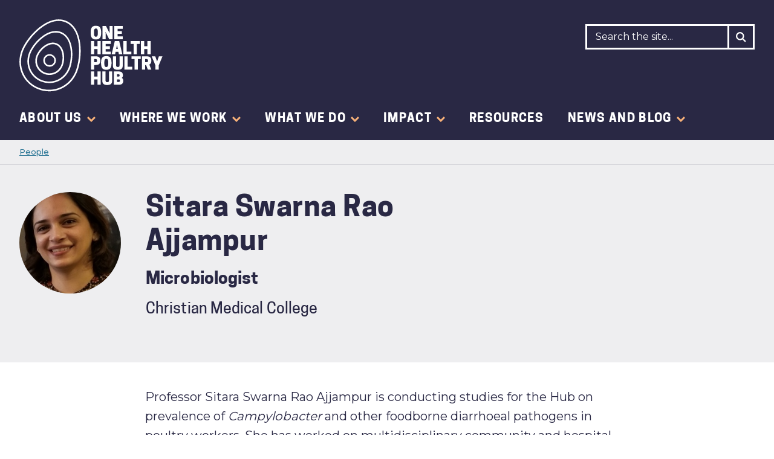

--- FILE ---
content_type: text/html; charset=UTF-8
request_url: https://www.onehealthpoultry.org/people/sitara-swarna-rao-ajjampur/
body_size: 10458
content:
<!DOCTYPE html>
<html lang="en-GB">
<head>
    <meta charset="UTF-8"/>

    <!-- Google Chrome Frame for IE -->
    <meta http-equiv="X-UA-Compatible" content="IE=edge">

    <meta id="viewport" name="viewport" content="width=device-width">

    <!-- Chrome coloured bar -->
    <meta name="theme-color" content="#29235c">
    <!--    Favicon     -->
    <link rel="shortcut icon" type="image/png"
          href="https://www.onehealthpoultry.org/wp-content/themes/ohph/assets/img/favicon.png">

        <title>
        Sitara Swarna Rao Ajjampur | One Health Poultry Hub    </title>

    <link href="https://www.onehealthpoultry.org/wp-content/themes/ohph/assets/css/style.min.css?v=1.07"
          rel="stylesheet" type="text/css"/>

    <!-- wordpress head functions -->
    <meta name='robots' content='index, follow, max-image-preview:large, max-snippet:-1, max-video-preview:-1' />

	<!-- This site is optimized with the Yoast SEO plugin v26.7 - https://yoast.com/wordpress/plugins/seo/ -->
	<link rel="canonical" href="https://www.onehealthpoultry.org/people/sitara-swarna-rao-ajjampur/" />
	<meta property="og:locale" content="en_GB" />
	<meta property="og:type" content="article" />
	<meta property="og:title" content="Sitara Swarna Rao Ajjampur - One Health Poultry Hub" />
	<meta property="og:url" content="https://www.onehealthpoultry.org/people/sitara-swarna-rao-ajjampur/" />
	<meta property="og:site_name" content="One Health Poultry Hub" />
	<meta name="twitter:card" content="summary_large_image" />
	<script type="application/ld+json" class="yoast-schema-graph">{"@context":"https://schema.org","@graph":[{"@type":"WebPage","@id":"https://www.onehealthpoultry.org/people/sitara-swarna-rao-ajjampur/","url":"https://www.onehealthpoultry.org/people/sitara-swarna-rao-ajjampur/","name":"Sitara Swarna Rao Ajjampur - One Health Poultry Hub","isPartOf":{"@id":"https://www.onehealthpoultry.org/#website"},"datePublished":"2019-07-30T13:01:10+00:00","breadcrumb":{"@id":"https://www.onehealthpoultry.org/people/sitara-swarna-rao-ajjampur/#breadcrumb"},"inLanguage":"en-GB","potentialAction":[{"@type":"ReadAction","target":["https://www.onehealthpoultry.org/people/sitara-swarna-rao-ajjampur/"]}]},{"@type":"BreadcrumbList","@id":"https://www.onehealthpoultry.org/people/sitara-swarna-rao-ajjampur/#breadcrumb","itemListElement":[{"@type":"ListItem","position":1,"name":"Home","item":"https://www.onehealthpoultry.org/"},{"@type":"ListItem","position":2,"name":"Sitara Swarna Rao Ajjampur"}]},{"@type":"WebSite","@id":"https://www.onehealthpoultry.org/#website","url":"https://www.onehealthpoultry.org/","name":"One Health Poultry Hub","description":"","publisher":{"@id":"https://www.onehealthpoultry.org/#organization"},"potentialAction":[{"@type":"SearchAction","target":{"@type":"EntryPoint","urlTemplate":"https://www.onehealthpoultry.org/?s={search_term_string}"},"query-input":{"@type":"PropertyValueSpecification","valueRequired":true,"valueName":"search_term_string"}}],"inLanguage":"en-GB"},{"@type":"Organization","@id":"https://www.onehealthpoultry.org/#organization","name":"One Health Poultry Hub","url":"https://www.onehealthpoultry.org/","logo":{"@type":"ImageObject","inLanguage":"en-GB","@id":"https://www.onehealthpoultry.org/#/schema/logo/image/","url":"https://www.onehealthpoultry.org/wp-content/uploads/2025/02/logo.png","contentUrl":"https://www.onehealthpoultry.org/wp-content/uploads/2025/02/logo.png","width":299,"height":153,"caption":"One Health Poultry Hub"},"image":{"@id":"https://www.onehealthpoultry.org/#/schema/logo/image/"}}]}</script>
	<!-- / Yoast SEO plugin. -->


<link rel='dns-prefetch' href='//www.googletagmanager.com' />
<link rel="alternate" title="oEmbed (JSON)" type="application/json+oembed" href="https://www.onehealthpoultry.org/wp-json/oembed/1.0/embed?url=https%3A%2F%2Fwww.onehealthpoultry.org%2Fpeople%2Fsitara-swarna-rao-ajjampur%2F" />
<link rel="alternate" title="oEmbed (XML)" type="text/xml+oembed" href="https://www.onehealthpoultry.org/wp-json/oembed/1.0/embed?url=https%3A%2F%2Fwww.onehealthpoultry.org%2Fpeople%2Fsitara-swarna-rao-ajjampur%2F&#038;format=xml" />
		<style>
			.lazyload,
			.lazyloading {
				max-width: 100%;
			}
		</style>
		<style id='wp-img-auto-sizes-contain-inline-css' type='text/css'>
img:is([sizes=auto i],[sizes^="auto," i]){contain-intrinsic-size:3000px 1500px}
/*# sourceURL=wp-img-auto-sizes-contain-inline-css */
</style>
<style id='wp-emoji-styles-inline-css' type='text/css'>

	img.wp-smiley, img.emoji {
		display: inline !important;
		border: none !important;
		box-shadow: none !important;
		height: 1em !important;
		width: 1em !important;
		margin: 0 0.07em !important;
		vertical-align: -0.1em !important;
		background: none !important;
		padding: 0 !important;
	}
/*# sourceURL=wp-emoji-styles-inline-css */
</style>
<style id='wp-block-library-inline-css' type='text/css'>
:root{--wp-block-synced-color:#7a00df;--wp-block-synced-color--rgb:122,0,223;--wp-bound-block-color:var(--wp-block-synced-color);--wp-editor-canvas-background:#ddd;--wp-admin-theme-color:#007cba;--wp-admin-theme-color--rgb:0,124,186;--wp-admin-theme-color-darker-10:#006ba1;--wp-admin-theme-color-darker-10--rgb:0,107,160.5;--wp-admin-theme-color-darker-20:#005a87;--wp-admin-theme-color-darker-20--rgb:0,90,135;--wp-admin-border-width-focus:2px}@media (min-resolution:192dpi){:root{--wp-admin-border-width-focus:1.5px}}.wp-element-button{cursor:pointer}:root .has-very-light-gray-background-color{background-color:#eee}:root .has-very-dark-gray-background-color{background-color:#313131}:root .has-very-light-gray-color{color:#eee}:root .has-very-dark-gray-color{color:#313131}:root .has-vivid-green-cyan-to-vivid-cyan-blue-gradient-background{background:linear-gradient(135deg,#00d084,#0693e3)}:root .has-purple-crush-gradient-background{background:linear-gradient(135deg,#34e2e4,#4721fb 50%,#ab1dfe)}:root .has-hazy-dawn-gradient-background{background:linear-gradient(135deg,#faaca8,#dad0ec)}:root .has-subdued-olive-gradient-background{background:linear-gradient(135deg,#fafae1,#67a671)}:root .has-atomic-cream-gradient-background{background:linear-gradient(135deg,#fdd79a,#004a59)}:root .has-nightshade-gradient-background{background:linear-gradient(135deg,#330968,#31cdcf)}:root .has-midnight-gradient-background{background:linear-gradient(135deg,#020381,#2874fc)}:root{--wp--preset--font-size--normal:16px;--wp--preset--font-size--huge:42px}.has-regular-font-size{font-size:1em}.has-larger-font-size{font-size:2.625em}.has-normal-font-size{font-size:var(--wp--preset--font-size--normal)}.has-huge-font-size{font-size:var(--wp--preset--font-size--huge)}.has-text-align-center{text-align:center}.has-text-align-left{text-align:left}.has-text-align-right{text-align:right}.has-fit-text{white-space:nowrap!important}#end-resizable-editor-section{display:none}.aligncenter{clear:both}.items-justified-left{justify-content:flex-start}.items-justified-center{justify-content:center}.items-justified-right{justify-content:flex-end}.items-justified-space-between{justify-content:space-between}.screen-reader-text{border:0;clip-path:inset(50%);height:1px;margin:-1px;overflow:hidden;padding:0;position:absolute;width:1px;word-wrap:normal!important}.screen-reader-text:focus{background-color:#ddd;clip-path:none;color:#444;display:block;font-size:1em;height:auto;left:5px;line-height:normal;padding:15px 23px 14px;text-decoration:none;top:5px;width:auto;z-index:100000}html :where(.has-border-color){border-style:solid}html :where([style*=border-top-color]){border-top-style:solid}html :where([style*=border-right-color]){border-right-style:solid}html :where([style*=border-bottom-color]){border-bottom-style:solid}html :where([style*=border-left-color]){border-left-style:solid}html :where([style*=border-width]){border-style:solid}html :where([style*=border-top-width]){border-top-style:solid}html :where([style*=border-right-width]){border-right-style:solid}html :where([style*=border-bottom-width]){border-bottom-style:solid}html :where([style*=border-left-width]){border-left-style:solid}html :where(img[class*=wp-image-]){height:auto;max-width:100%}:where(figure){margin:0 0 1em}html :where(.is-position-sticky){--wp-admin--admin-bar--position-offset:var(--wp-admin--admin-bar--height,0px)}@media screen and (max-width:600px){html :where(.is-position-sticky){--wp-admin--admin-bar--position-offset:0px}}

/*# sourceURL=wp-block-library-inline-css */
</style><style id='global-styles-inline-css' type='text/css'>
:root{--wp--preset--aspect-ratio--square: 1;--wp--preset--aspect-ratio--4-3: 4/3;--wp--preset--aspect-ratio--3-4: 3/4;--wp--preset--aspect-ratio--3-2: 3/2;--wp--preset--aspect-ratio--2-3: 2/3;--wp--preset--aspect-ratio--16-9: 16/9;--wp--preset--aspect-ratio--9-16: 9/16;--wp--preset--color--black: #000000;--wp--preset--color--cyan-bluish-gray: #abb8c3;--wp--preset--color--white: #ffffff;--wp--preset--color--pale-pink: #f78da7;--wp--preset--color--vivid-red: #cf2e2e;--wp--preset--color--luminous-vivid-orange: #ff6900;--wp--preset--color--luminous-vivid-amber: #fcb900;--wp--preset--color--light-green-cyan: #7bdcb5;--wp--preset--color--vivid-green-cyan: #00d084;--wp--preset--color--pale-cyan-blue: #8ed1fc;--wp--preset--color--vivid-cyan-blue: #0693e3;--wp--preset--color--vivid-purple: #9b51e0;--wp--preset--gradient--vivid-cyan-blue-to-vivid-purple: linear-gradient(135deg,rgb(6,147,227) 0%,rgb(155,81,224) 100%);--wp--preset--gradient--light-green-cyan-to-vivid-green-cyan: linear-gradient(135deg,rgb(122,220,180) 0%,rgb(0,208,130) 100%);--wp--preset--gradient--luminous-vivid-amber-to-luminous-vivid-orange: linear-gradient(135deg,rgb(252,185,0) 0%,rgb(255,105,0) 100%);--wp--preset--gradient--luminous-vivid-orange-to-vivid-red: linear-gradient(135deg,rgb(255,105,0) 0%,rgb(207,46,46) 100%);--wp--preset--gradient--very-light-gray-to-cyan-bluish-gray: linear-gradient(135deg,rgb(238,238,238) 0%,rgb(169,184,195) 100%);--wp--preset--gradient--cool-to-warm-spectrum: linear-gradient(135deg,rgb(74,234,220) 0%,rgb(151,120,209) 20%,rgb(207,42,186) 40%,rgb(238,44,130) 60%,rgb(251,105,98) 80%,rgb(254,248,76) 100%);--wp--preset--gradient--blush-light-purple: linear-gradient(135deg,rgb(255,206,236) 0%,rgb(152,150,240) 100%);--wp--preset--gradient--blush-bordeaux: linear-gradient(135deg,rgb(254,205,165) 0%,rgb(254,45,45) 50%,rgb(107,0,62) 100%);--wp--preset--gradient--luminous-dusk: linear-gradient(135deg,rgb(255,203,112) 0%,rgb(199,81,192) 50%,rgb(65,88,208) 100%);--wp--preset--gradient--pale-ocean: linear-gradient(135deg,rgb(255,245,203) 0%,rgb(182,227,212) 50%,rgb(51,167,181) 100%);--wp--preset--gradient--electric-grass: linear-gradient(135deg,rgb(202,248,128) 0%,rgb(113,206,126) 100%);--wp--preset--gradient--midnight: linear-gradient(135deg,rgb(2,3,129) 0%,rgb(40,116,252) 100%);--wp--preset--font-size--small: 13px;--wp--preset--font-size--medium: 20px;--wp--preset--font-size--large: 36px;--wp--preset--font-size--x-large: 42px;--wp--preset--spacing--20: 0.44rem;--wp--preset--spacing--30: 0.67rem;--wp--preset--spacing--40: 1rem;--wp--preset--spacing--50: 1.5rem;--wp--preset--spacing--60: 2.25rem;--wp--preset--spacing--70: 3.38rem;--wp--preset--spacing--80: 5.06rem;--wp--preset--shadow--natural: 6px 6px 9px rgba(0, 0, 0, 0.2);--wp--preset--shadow--deep: 12px 12px 50px rgba(0, 0, 0, 0.4);--wp--preset--shadow--sharp: 6px 6px 0px rgba(0, 0, 0, 0.2);--wp--preset--shadow--outlined: 6px 6px 0px -3px rgb(255, 255, 255), 6px 6px rgb(0, 0, 0);--wp--preset--shadow--crisp: 6px 6px 0px rgb(0, 0, 0);}:where(.is-layout-flex){gap: 0.5em;}:where(.is-layout-grid){gap: 0.5em;}body .is-layout-flex{display: flex;}.is-layout-flex{flex-wrap: wrap;align-items: center;}.is-layout-flex > :is(*, div){margin: 0;}body .is-layout-grid{display: grid;}.is-layout-grid > :is(*, div){margin: 0;}:where(.wp-block-columns.is-layout-flex){gap: 2em;}:where(.wp-block-columns.is-layout-grid){gap: 2em;}:where(.wp-block-post-template.is-layout-flex){gap: 1.25em;}:where(.wp-block-post-template.is-layout-grid){gap: 1.25em;}.has-black-color{color: var(--wp--preset--color--black) !important;}.has-cyan-bluish-gray-color{color: var(--wp--preset--color--cyan-bluish-gray) !important;}.has-white-color{color: var(--wp--preset--color--white) !important;}.has-pale-pink-color{color: var(--wp--preset--color--pale-pink) !important;}.has-vivid-red-color{color: var(--wp--preset--color--vivid-red) !important;}.has-luminous-vivid-orange-color{color: var(--wp--preset--color--luminous-vivid-orange) !important;}.has-luminous-vivid-amber-color{color: var(--wp--preset--color--luminous-vivid-amber) !important;}.has-light-green-cyan-color{color: var(--wp--preset--color--light-green-cyan) !important;}.has-vivid-green-cyan-color{color: var(--wp--preset--color--vivid-green-cyan) !important;}.has-pale-cyan-blue-color{color: var(--wp--preset--color--pale-cyan-blue) !important;}.has-vivid-cyan-blue-color{color: var(--wp--preset--color--vivid-cyan-blue) !important;}.has-vivid-purple-color{color: var(--wp--preset--color--vivid-purple) !important;}.has-black-background-color{background-color: var(--wp--preset--color--black) !important;}.has-cyan-bluish-gray-background-color{background-color: var(--wp--preset--color--cyan-bluish-gray) !important;}.has-white-background-color{background-color: var(--wp--preset--color--white) !important;}.has-pale-pink-background-color{background-color: var(--wp--preset--color--pale-pink) !important;}.has-vivid-red-background-color{background-color: var(--wp--preset--color--vivid-red) !important;}.has-luminous-vivid-orange-background-color{background-color: var(--wp--preset--color--luminous-vivid-orange) !important;}.has-luminous-vivid-amber-background-color{background-color: var(--wp--preset--color--luminous-vivid-amber) !important;}.has-light-green-cyan-background-color{background-color: var(--wp--preset--color--light-green-cyan) !important;}.has-vivid-green-cyan-background-color{background-color: var(--wp--preset--color--vivid-green-cyan) !important;}.has-pale-cyan-blue-background-color{background-color: var(--wp--preset--color--pale-cyan-blue) !important;}.has-vivid-cyan-blue-background-color{background-color: var(--wp--preset--color--vivid-cyan-blue) !important;}.has-vivid-purple-background-color{background-color: var(--wp--preset--color--vivid-purple) !important;}.has-black-border-color{border-color: var(--wp--preset--color--black) !important;}.has-cyan-bluish-gray-border-color{border-color: var(--wp--preset--color--cyan-bluish-gray) !important;}.has-white-border-color{border-color: var(--wp--preset--color--white) !important;}.has-pale-pink-border-color{border-color: var(--wp--preset--color--pale-pink) !important;}.has-vivid-red-border-color{border-color: var(--wp--preset--color--vivid-red) !important;}.has-luminous-vivid-orange-border-color{border-color: var(--wp--preset--color--luminous-vivid-orange) !important;}.has-luminous-vivid-amber-border-color{border-color: var(--wp--preset--color--luminous-vivid-amber) !important;}.has-light-green-cyan-border-color{border-color: var(--wp--preset--color--light-green-cyan) !important;}.has-vivid-green-cyan-border-color{border-color: var(--wp--preset--color--vivid-green-cyan) !important;}.has-pale-cyan-blue-border-color{border-color: var(--wp--preset--color--pale-cyan-blue) !important;}.has-vivid-cyan-blue-border-color{border-color: var(--wp--preset--color--vivid-cyan-blue) !important;}.has-vivid-purple-border-color{border-color: var(--wp--preset--color--vivid-purple) !important;}.has-vivid-cyan-blue-to-vivid-purple-gradient-background{background: var(--wp--preset--gradient--vivid-cyan-blue-to-vivid-purple) !important;}.has-light-green-cyan-to-vivid-green-cyan-gradient-background{background: var(--wp--preset--gradient--light-green-cyan-to-vivid-green-cyan) !important;}.has-luminous-vivid-amber-to-luminous-vivid-orange-gradient-background{background: var(--wp--preset--gradient--luminous-vivid-amber-to-luminous-vivid-orange) !important;}.has-luminous-vivid-orange-to-vivid-red-gradient-background{background: var(--wp--preset--gradient--luminous-vivid-orange-to-vivid-red) !important;}.has-very-light-gray-to-cyan-bluish-gray-gradient-background{background: var(--wp--preset--gradient--very-light-gray-to-cyan-bluish-gray) !important;}.has-cool-to-warm-spectrum-gradient-background{background: var(--wp--preset--gradient--cool-to-warm-spectrum) !important;}.has-blush-light-purple-gradient-background{background: var(--wp--preset--gradient--blush-light-purple) !important;}.has-blush-bordeaux-gradient-background{background: var(--wp--preset--gradient--blush-bordeaux) !important;}.has-luminous-dusk-gradient-background{background: var(--wp--preset--gradient--luminous-dusk) !important;}.has-pale-ocean-gradient-background{background: var(--wp--preset--gradient--pale-ocean) !important;}.has-electric-grass-gradient-background{background: var(--wp--preset--gradient--electric-grass) !important;}.has-midnight-gradient-background{background: var(--wp--preset--gradient--midnight) !important;}.has-small-font-size{font-size: var(--wp--preset--font-size--small) !important;}.has-medium-font-size{font-size: var(--wp--preset--font-size--medium) !important;}.has-large-font-size{font-size: var(--wp--preset--font-size--large) !important;}.has-x-large-font-size{font-size: var(--wp--preset--font-size--x-large) !important;}
/*# sourceURL=global-styles-inline-css */
</style>

<style id='classic-theme-styles-inline-css' type='text/css'>
/*! This file is auto-generated */
.wp-block-button__link{color:#fff;background-color:#32373c;border-radius:9999px;box-shadow:none;text-decoration:none;padding:calc(.667em + 2px) calc(1.333em + 2px);font-size:1.125em}.wp-block-file__button{background:#32373c;color:#fff;text-decoration:none}
/*# sourceURL=/wp-includes/css/classic-themes.min.css */
</style>
<link rel='stylesheet' id='contact-form-7-css' href='https://www.onehealthpoultry.org/wp-content/plugins/contact-form-7/includes/css/styles.css?ver=6.1.4' type='text/css' media='all' />
<link rel="https://api.w.org/" href="https://www.onehealthpoultry.org/wp-json/" /><link rel="EditURI" type="application/rsd+xml" title="RSD" href="https://www.onehealthpoultry.org/xmlrpc.php?rsd" />
<meta name="generator" content="WordPress 6.9" />
<link rel='shortlink' href='https://www.onehealthpoultry.org/?p=1075' />
<meta name="generator" content="Site Kit by Google 1.170.0" />		<script>
			document.documentElement.className = document.documentElement.className.replace('no-js', 'js');
		</script>
				<style>
			.no-js img.lazyload {
				display: none;
			}

			figure.wp-block-image img.lazyloading {
				min-width: 150px;
			}

			.lazyload,
			.lazyloading {
				--smush-placeholder-width: 100px;
				--smush-placeholder-aspect-ratio: 1/1;
				width: var(--smush-image-width, var(--smush-placeholder-width)) !important;
				aspect-ratio: var(--smush-image-aspect-ratio, var(--smush-placeholder-aspect-ratio)) !important;
			}

						.lazyload, .lazyloading {
				opacity: 0;
			}

			.lazyloaded {
				opacity: 1;
				transition: opacity 400ms;
				transition-delay: 0ms;
			}

					</style>
		    <!-- end of wordpress head -->

    <!--[if IE]>
    <script src="//cdnjs.cloudflare.com/ajax/libs/html5shiv/3.7.3/html5shiv.min.js"></script>
    <![endif]-->

    <!-- Bugherd -->
    <script type='text/javascript'>
        (function (d, t) {
            var bh = d.createElement(t), s = d.getElementsByTagName(t)[0];
            bh.type = 'text/javascript';
            bh.src = 'https://www.bugherd.com/sidebarv2.js?apikey=j9mrxzrbvh6olltmhgrg3w';
            s.parentNode.insertBefore(bh, s);
        })(document, 'script');
    </script>

    <!-- Google Tag Manager -->
    <script>(function (w, d, s, l, i) {
            w[l] = w[l] || [];
            w[l].push({
                'gtm.start':
                    new Date().getTime(), event: 'gtm.js'
            });
            var f = d.getElementsByTagName(s)[0],
                j = d.createElement(s),
                dl = l != 'dataLayer' ? '&l=' + l : '';
            j.async = true;
            j.src =
                'https://www.googletagmanager.com/gtm.js?id=' + i + dl;
            f.parentNode.insertBefore(j, f);
        })(window, document, 'script', 'dataLayer', 'GTM-N9GWR2F');</script>
    <!-- End Google Tag Manager -->
</head>

<body class="wp-singular people-template-default single single-people postid-1075 wp-theme-ohph ts-body">
<!-- Google Tag Manager (noscript) -->
<noscript>
    <iframe data-src="https://www.googletagmanager.com/ns.html?id=GTM-N9GWR2F"
            height="0" width="0"
            style="display:none;visibility:hidden" src="[data-uri]" class="lazyload" data-load-mode="1"></iframe>
</noscript>
<!-- End Google Tag Manager (noscript) -->
<a class="c-skip-button" href="#content" title="Skip to content">
    Skip to content</a>

<header class="c-header" role="banner">
    <div class="c-header__top-bar u-container">
        <div class="c-header__logo">
            <a class="c-header__logo-link"
               title="One Health Poultry Hub"
               href="https://www.onehealthpoultry.org">
                <img class="c-header__logo-img lazyload"
                     data-src="https://www.onehealthpoultry.org/wp-content/themes/ohph/assets/img/logo.svg"
                     alt="One Health Poultry Hub" src="[data-uri]">
            </a>
        </div>
        <div class="c-header__mobile-controls js-mobile-controls">
            <a class="c-header__mobile-control-menu js-mobile-menu">
                <span class="c-header__mobile-control-menu-text c-header__mobile-control-menu-text--menu ">Menu</span>
                <svg class="c-svg c-svg--menu">
    <use class="c-svg__use " xlink:href="https://www.onehealthpoultry.org/wp-content/themes/ohph/assets/img/symbol/svg/sprite.symbol.svg?v=1.0#menu"/>
</svg>

                <span class="c-header__mobile-control-menu-text c-header__mobile-control-menu-text--close">Close</span>
                <svg class="c-svg c-svg--close">
    <use class="c-svg__use " xlink:href="https://www.onehealthpoultry.org/wp-content/themes/ohph/assets/img/symbol/svg/sprite.symbol.svg?v=1.0#close"/>
</svg>
            </a>
        </div>
        <div class="c-header-search">
            <form class="c-header-search__form u-color-blue--light"
      role="search"
      method="get"
      action="https://www.onehealthpoultry.org/search/"
>
    <div class="c-header-search__form__inner-container">
        <label class="u-accessible-hide" for="search-input">
            Search
        </label>

        <input class="c-header-search__field js-search-field ts-caption"
               type="search"
               placeholder="Search the site..."
               value=""
               name="fwp_search"
               autocomplete="off"
               id="search-input"
        />
        <div class="c-header-search__submit-container">
            <button type="submit" class="c-header-search__submit">
                <svg class="c-svg c-svg--search">
    <use class="c-svg__use " xlink:href="https://www.onehealthpoultry.org/wp-content/themes/ohph/assets/img/symbol/svg/sprite.symbol.svg?v=1.0#search"/>
</svg>
            </button>
        </div>
    </div>
</form>
        </div>
    </div>

    <nav>
        <div class="c-main-menu js-main-menu"><ul id="menu-main-menu" class="c-main-menu__list u-container"><li id="c-main-menu__item-632" class="menu-item menu-item-type-post_type menu-item-object-page menu-item-has-children c-main-menu__item c-main-menu__item-632 c-main-menu__item--level-0"><a href="https://www.onehealthpoultry.org/about-us/" class="c-main-menu__link ts-main-menu ts-main-menu--level-0"><span class="c-main-menu__item__content">About us</span><span class="c-main-menu__list-item-expand-icon e c-main-menu__list-item-expand-icon--level-0 js-menu-item-expand">
					<svg class="c-svg c-svg--menu-arrow">
    <use class="c-svg__use " xlink:href="https://www.onehealthpoultry.org/wp-content/themes/ohph/assets/img/symbol/svg/sprite.symbol.svg?v=1.0#menu-arrow"/>
</svg>

					</span></a><span class="c-main-menu__list-item-expand-icon c-main-menu__list-item-expand-icon--mobile c-main-menu__list-item-expand-icon--level-0 js-menu-item-expand">
						<svg class="c-svg c-svg--menu-arrow">
    <use class="c-svg__use " xlink:href="https://www.onehealthpoultry.org/wp-content/themes/ohph/assets/img/symbol/svg/sprite.symbol.svg?v=1.0#menu-arrow"/>
</svg>

						</span><div  class="c-main-menu__sub-menu js-sub-menu c-main-menu__sub-menu--level-0">
<ul>
	<li id="c-main-menu__item-1366" class="menu-item menu-item-type-post_type menu-item-object-page c-main-menu__item c-main-menu__item-1366 c-main-menu__item--level-1"><a href="https://www.onehealthpoultry.org/about-us/our-project/" class="c-main-menu__link ts-main-menu ts-main-menu--level-1"><span class="c-main-menu__item__content">Our Hub</span></a></li>
	<li id="c-main-menu__item-4254" class="menu-item menu-item-type-post_type menu-item-object-page c-main-menu__item c-main-menu__item-4254 c-main-menu__item--level-1"><a href="https://www.onehealthpoultry.org/about-us/one-health/" class="c-main-menu__link ts-main-menu ts-main-menu--level-1"><span class="c-main-menu__item__content">One Health</span></a></li>
	<li id="c-main-menu__item-1024" class="menu-item menu-item-type-post_type menu-item-object-page c-main-menu__item c-main-menu__item-1024 c-main-menu__item--level-1"><a href="https://www.onehealthpoultry.org/about-us/a-gcrf-hub/" class="c-main-menu__link ts-main-menu ts-main-menu--level-1"><span class="c-main-menu__item__content">A GCRF Hub</span></a></li>
	<li id="c-main-menu__item-721" class="menu-item menu-item-type-post_type menu-item-object-page c-main-menu__item c-main-menu__item-721 c-main-menu__item--level-1"><a href="https://www.onehealthpoultry.org/about-us/people/" class="c-main-menu__link ts-main-menu ts-main-menu--level-1"><span class="c-main-menu__item__content">People</span></a></li>
	<li id="c-main-menu__item-742" class="menu-item menu-item-type-post_type menu-item-object-page c-main-menu__item c-main-menu__item-742 c-main-menu__item--level-1"><a href="https://www.onehealthpoultry.org/about-us/partners/" class="c-main-menu__link ts-main-menu ts-main-menu--level-1"><span class="c-main-menu__item__content">Partners</span></a></li>
	<li id="c-main-menu__item-987" class="menu-item menu-item-type-post_type menu-item-object-page c-main-menu__item c-main-menu__item-987 c-main-menu__item--level-1"><a href="https://www.onehealthpoultry.org/about-us/our-values/" class="c-main-menu__link ts-main-menu ts-main-menu--level-1"><span class="c-main-menu__item__content">Our values</span></a></li>
	<li id="c-main-menu__item-1036" class="menu-item menu-item-type-post_type menu-item-object-page c-main-menu__item c-main-menu__item-1036 c-main-menu__item--level-1"><a href="https://www.onehealthpoultry.org/about-us/governance/" class="c-main-menu__link ts-main-menu ts-main-menu--level-1"><span class="c-main-menu__item__content">Governance</span></a></li>
	<li id="c-main-menu__item-1037" class="menu-item menu-item-type-post_type menu-item-object-page c-main-menu__item c-main-menu__item-1037 c-main-menu__item--level-1"><a href="https://www.onehealthpoultry.org/about-us/contact/" class="c-main-menu__link ts-main-menu ts-main-menu--level-1"><span class="c-main-menu__item__content">Contact</span></a></li>
</ul>
</div></li>
</li>
<li id="c-main-menu__item-828" class="menu-item menu-item-type-post_type menu-item-object-page menu-item-has-children c-main-menu__item c-main-menu__item-828 c-main-menu__item--level-0"><a href="https://www.onehealthpoultry.org/where-we-work/" class="c-main-menu__link ts-main-menu ts-main-menu--level-0"><span class="c-main-menu__item__content">Where we work</span><span class="c-main-menu__list-item-expand-icon e c-main-menu__list-item-expand-icon--level-0 js-menu-item-expand">
					<svg class="c-svg c-svg--menu-arrow">
    <use class="c-svg__use " xlink:href="https://www.onehealthpoultry.org/wp-content/themes/ohph/assets/img/symbol/svg/sprite.symbol.svg?v=1.0#menu-arrow"/>
</svg>

					</span></a><span class="c-main-menu__list-item-expand-icon c-main-menu__list-item-expand-icon--mobile c-main-menu__list-item-expand-icon--level-0 js-menu-item-expand">
						<svg class="c-svg c-svg--menu-arrow">
    <use class="c-svg__use " xlink:href="https://www.onehealthpoultry.org/wp-content/themes/ohph/assets/img/symbol/svg/sprite.symbol.svg?v=1.0#menu-arrow"/>
</svg>

						</span><div  class="c-main-menu__sub-menu js-sub-menu c-main-menu__sub-menu--level-0">
<ul>
	<li id="c-main-menu__item-830" class="menu-item menu-item-type-post_type menu-item-object-page c-main-menu__item c-main-menu__item-830 c-main-menu__item--level-1"><a href="https://www.onehealthpoultry.org/where-we-work/bangladesh/" class="c-main-menu__link ts-main-menu ts-main-menu--level-1"><span class="c-main-menu__item__content">Bangladesh</span></a></li>
	<li id="c-main-menu__item-829" class="menu-item menu-item-type-post_type menu-item-object-page c-main-menu__item c-main-menu__item-829 c-main-menu__item--level-1"><a href="https://www.onehealthpoultry.org/where-we-work/india/" class="c-main-menu__link ts-main-menu ts-main-menu--level-1"><span class="c-main-menu__item__content">India</span></a></li>
	<li id="c-main-menu__item-1272" class="menu-item menu-item-type-post_type menu-item-object-page c-main-menu__item c-main-menu__item-1272 c-main-menu__item--level-1"><a href="https://www.onehealthpoultry.org/where-we-work/sri-lanka/" class="c-main-menu__link ts-main-menu ts-main-menu--level-1"><span class="c-main-menu__item__content">Sri Lanka</span></a></li>
	<li id="c-main-menu__item-1273" class="menu-item menu-item-type-post_type menu-item-object-page c-main-menu__item c-main-menu__item-1273 c-main-menu__item--level-1"><a href="https://www.onehealthpoultry.org/where-we-work/vietnam/" class="c-main-menu__link ts-main-menu ts-main-menu--level-1"><span class="c-main-menu__item__content">Vietnam</span></a></li>
</ul>
</div></li>
</li>
<li id="c-main-menu__item-842" class="menu-item menu-item-type-post_type menu-item-object-page menu-item-has-children c-main-menu__item c-main-menu__item-842 c-main-menu__item--level-0"><a href="https://www.onehealthpoultry.org/what-we-do/" class="c-main-menu__link ts-main-menu ts-main-menu--level-0"><span class="c-main-menu__item__content">What we do</span><span class="c-main-menu__list-item-expand-icon e c-main-menu__list-item-expand-icon--level-0 js-menu-item-expand">
					<svg class="c-svg c-svg--menu-arrow">
    <use class="c-svg__use " xlink:href="https://www.onehealthpoultry.org/wp-content/themes/ohph/assets/img/symbol/svg/sprite.symbol.svg?v=1.0#menu-arrow"/>
</svg>

					</span></a><span class="c-main-menu__list-item-expand-icon c-main-menu__list-item-expand-icon--mobile c-main-menu__list-item-expand-icon--level-0 js-menu-item-expand">
						<svg class="c-svg c-svg--menu-arrow">
    <use class="c-svg__use " xlink:href="https://www.onehealthpoultry.org/wp-content/themes/ohph/assets/img/symbol/svg/sprite.symbol.svg?v=1.0#menu-arrow"/>
</svg>

						</span><div  class="c-main-menu__sub-menu js-sub-menu c-main-menu__sub-menu--level-0">
<ul>
	<li id="c-main-menu__item-845" class="menu-item menu-item-type-post_type menu-item-object-page c-main-menu__item c-main-menu__item-845 c-main-menu__item--level-1"><a href="https://www.onehealthpoultry.org/what-we-do/research/" class="c-main-menu__link ts-main-menu ts-main-menu--level-1"><span class="c-main-menu__item__content">Research</span></a></li>
	<li id="c-main-menu__item-3428" class="menu-item menu-item-type-post_type menu-item-object-page c-main-menu__item c-main-menu__item-3428 c-main-menu__item--level-1"><a href="https://www.onehealthpoultry.org/resources-learning/roadmap-series/" class="c-main-menu__link ts-main-menu ts-main-menu--level-1"><span class="c-main-menu__item__content">Roadmap Series</span></a></li>
	<li id="c-main-menu__item-7014" class="menu-item menu-item-type-post_type menu-item-object-page c-main-menu__item c-main-menu__item-7014 c-main-menu__item--level-1"><a href="https://www.onehealthpoultry.org/what-we-do/zoodle/" class="c-main-menu__link ts-main-menu ts-main-menu--level-1"><span class="c-main-menu__item__content">ZOODLE</span></a></li>
	<li id="c-main-menu__item-3077" class="menu-item menu-item-type-post_type menu-item-object-page c-main-menu__item c-main-menu__item-3077 c-main-menu__item--level-1"><a href="https://www.onehealthpoultry.org/what-we-do/covid-19/" class="c-main-menu__link ts-main-menu ts-main-menu--level-1"><span class="c-main-menu__item__content">COVID-19</span></a></li>
	<li id="c-main-menu__item-1127" class="menu-item menu-item-type-post_type menu-item-object-page c-main-menu__item c-main-menu__item-1127 c-main-menu__item--level-1"><a href="https://www.onehealthpoultry.org/what-we-do/collaborations/" class="c-main-menu__link ts-main-menu ts-main-menu--level-1"><span class="c-main-menu__item__content">Collaborations</span></a></li>
</ul>
</div></li>
</li>
<li id="c-main-menu__item-844" class="menu-item menu-item-type-post_type menu-item-object-page menu-item-has-children c-main-menu__item c-main-menu__item-844 c-main-menu__item--level-0"><a href="https://www.onehealthpoultry.org/what-we-do/impact/" class="c-main-menu__link ts-main-menu ts-main-menu--level-0"><span class="c-main-menu__item__content">Impact</span><span class="c-main-menu__list-item-expand-icon e c-main-menu__list-item-expand-icon--level-0 js-menu-item-expand">
					<svg class="c-svg c-svg--menu-arrow">
    <use class="c-svg__use " xlink:href="https://www.onehealthpoultry.org/wp-content/themes/ohph/assets/img/symbol/svg/sprite.symbol.svg?v=1.0#menu-arrow"/>
</svg>

					</span></a><span class="c-main-menu__list-item-expand-icon c-main-menu__list-item-expand-icon--mobile c-main-menu__list-item-expand-icon--level-0 js-menu-item-expand">
						<svg class="c-svg c-svg--menu-arrow">
    <use class="c-svg__use " xlink:href="https://www.onehealthpoultry.org/wp-content/themes/ohph/assets/img/symbol/svg/sprite.symbol.svg?v=1.0#menu-arrow"/>
</svg>

						</span><div  class="c-main-menu__sub-menu js-sub-menu c-main-menu__sub-menu--level-0">
<ul>
	<li id="c-main-menu__item-8156" class="menu-item menu-item-type-post_type menu-item-object-page c-main-menu__item c-main-menu__item-8156 c-main-menu__item--level-1"><a href="https://www.onehealthpoultry.org/what-we-do/impact/making-impact-stories/" class="c-main-menu__link ts-main-menu ts-main-menu--level-1"><span class="c-main-menu__item__content">Making Impact stories</span></a></li>
	<li id="c-main-menu__item-1125" class="menu-item menu-item-type-post_type menu-item-object-page c-main-menu__item c-main-menu__item-1125 c-main-menu__item--level-1"><a href="https://www.onehealthpoultry.org/what-we-do/impact/our-approach/" class="c-main-menu__link ts-main-menu ts-main-menu--level-1"><span class="c-main-menu__item__content">Our approach to impact</span></a></li>
	<li id="c-main-menu__item-6957" class="menu-item menu-item-type-post_type menu-item-object-page c-main-menu__item c-main-menu__item-6957 c-main-menu__item--level-1"><a href="https://www.onehealthpoultry.org/what-we-do/impact/theory-of-change/" class="c-main-menu__link ts-main-menu ts-main-menu--level-1"><span class="c-main-menu__item__content">Theory of Change</span></a></li>
	<li id="c-main-menu__item-1124" class="menu-item menu-item-type-post_type menu-item-object-page c-main-menu__item c-main-menu__item-1124 c-main-menu__item--level-1"><a href="https://www.onehealthpoultry.org/what-we-do/impact/building-capacity/" class="c-main-menu__link ts-main-menu ts-main-menu--level-1"><span class="c-main-menu__item__content">Building capacity</span></a></li>
</ul>
</div></li>
</li>
<li id="c-main-menu__item-627" class="menu-item menu-item-type-post_type menu-item-object-page c-main-menu__item c-main-menu__item-627 c-main-menu__item--level-0"><a href="https://www.onehealthpoultry.org/resources-learning/" class="c-main-menu__link ts-main-menu ts-main-menu--level-0"><span class="c-main-menu__item__content">Resources</span></a></li>
</li>
<li id="c-main-menu__item-8198" class="menu-item menu-item-type-post_type menu-item-object-page menu-item-has-children c-main-menu__item c-main-menu__item-8198 c-main-menu__item--level-0"><a href="https://www.onehealthpoultry.org/news-blog/" class="c-main-menu__link ts-main-menu ts-main-menu--level-0"><span class="c-main-menu__item__content">News and Blog</span><span class="c-main-menu__list-item-expand-icon e c-main-menu__list-item-expand-icon--level-0 js-menu-item-expand">
					<svg class="c-svg c-svg--menu-arrow">
    <use class="c-svg__use " xlink:href="https://www.onehealthpoultry.org/wp-content/themes/ohph/assets/img/symbol/svg/sprite.symbol.svg?v=1.0#menu-arrow"/>
</svg>

					</span></a><span class="c-main-menu__list-item-expand-icon c-main-menu__list-item-expand-icon--mobile c-main-menu__list-item-expand-icon--level-0 js-menu-item-expand">
						<svg class="c-svg c-svg--menu-arrow">
    <use class="c-svg__use " xlink:href="https://www.onehealthpoultry.org/wp-content/themes/ohph/assets/img/symbol/svg/sprite.symbol.svg?v=1.0#menu-arrow"/>
</svg>

						</span><div  class="c-main-menu__sub-menu js-sub-menu c-main-menu__sub-menu--level-0">
<ul>
	<li id="c-main-menu__item-8191" class="menu-item menu-item-type-post_type menu-item-object-page c-main-menu__item c-main-menu__item-8191 c-main-menu__item--level-1"><a href="https://www.onehealthpoultry.org/latest-news/" class="c-main-menu__link ts-main-menu ts-main-menu--level-1"><span class="c-main-menu__item__content">News</span></a></li>
	<li id="c-main-menu__item-918" class="menu-item menu-item-type-post_type menu-item-object-page c-main-menu__item c-main-menu__item-918 c-main-menu__item--level-1"><a href="https://www.onehealthpoultry.org/news-blog/blog/" class="c-main-menu__link ts-main-menu ts-main-menu--level-1"><span class="c-main-menu__item__content">Chicken Nuggets blog</span></a></li>
</ul>
</div></li>
</li>
<li class="c-main-menu__search-form-mobile"><div class="c-header-search__mobile"><form class="c-header-search__form u-color-blue--light"
      role="search"
      method="get"
      action="https://www.onehealthpoultry.org/search/"
>
    <div class="c-header-search__form__inner-container">
        <label class="u-accessible-hide" for="search-input">
            Search
        </label>

        <input class="c-header-search__field js-search-field ts-caption"
               type="search"
               placeholder="Search the site..."
               value=""
               name="fwp_search"
               autocomplete="off"
               id="search-input"
        />
        <div class="c-header-search__submit-container">
            <button type="submit" class="c-header-search__submit">
                <svg class="c-svg c-svg--search">
    <use class="c-svg__use " xlink:href="https://www.onehealthpoultry.org/wp-content/themes/ohph/assets/img/symbol/svg/sprite.symbol.svg?v=1.0#search"/>
</svg>
            </button>
        </div>
    </div>
</form>
</div></li></ul></div>    </nav>
</header>
<!-- #header -->
    <main id="content">
                <nav class="c-breadcrumbs ">
            <div class="u-container">
                <ol class="c-breadcrumbs__inner">
                                            <li class="c-breadcrumbs__crumb ancestor">
                            <a class="c-breadcrumbs__crumb-link ts-breadcrumbs"
                               href="">People</a>
                                                    </li>
                                        </ol>
            </div>
        </nav>
        
        <div class="o-layout">
            <div class="o-layout__content-wrapper">
                <div class="o-layout__header">
                        <header class="c-single-header">
        <div class="u-container">
            <div class="c-single-header__inner">
                
<div class="c-single-header__left-column c-single-header__left-column--person">
    <div class="c-single-header__img-container">
        <img data-src='https://www.onehealthpoultry.org/wp-content/uploads/2019/07/Sitara-Swarna-Rao-168x168.png' alt='Sitara Swarna Rao Ajjampur' title='Sitara Swarna Rao' class='image-default sh-profile-image lazyload' src='[data-uri]' style='--smush-placeholder-width: 168px; --smush-placeholder-aspect-ratio: 168/168;' />    </div>
    <div class="c-single-header__person-info">
        <h1 class="c-single-header__title c-single-header__title--person ts-heading-2">

            Sitara Swarna Rao Ajjampur        </h1>
                    <div class="c-single-header__job-description ts-subtitle">
                Microbiologist            </div>
                    <div class="c-single-header__person-partner">
                Christian Medical College            </div>
            </div>
</div>
<div class="c-single-header__right-column c-single-header__right-column--person">
    </div>
            </div>
        </div>
    </header>
                </div>

                
                <div class="o-layout o-layout--person-bio">
                        <div class="c-text-block c-text-block--person-bio u-container">
        <div class="c-text-block__container">
            <div class="c-text-block__inner o-content-from-editor">
                <p>Professor Sitara Swarna Rao Ajjampur is conducting studies for the Hub on prevalence of <em>Campylobacter</em> and other foodborne diarrhoeal pathogens in poultry workers. She has worked on multidisciplinary community and hospital based studies on diarrhoeal pathogens for over a decade. Her areas of expertise include bacterial and protozoan diarrhoea in early childhood, environmental enteropathy, soil transmitted helminths and diagnostic parasitology. She is Professor of Microbiology in the medical microbiology faculty at CMC.</p>
            </div>
        </div>
    </div>

                    <div class="o-layout__main o-layout__main--full-width-page" role="main">
                        
                    </div>
                </div>

                    <div class="c-taxonomies ">
        <div class="u-container">
                                    <div class="c-taxonomies__taxonomy">
                            <h3 class="c-taxonomies__title ts-taxonomy-title">Location</h3>
                                                        <ul class="c-taxonomies__terms">
                                <li class='c-taxonomies__term'><a class='c-taxonomies__link ts-tag' href='https://www.onehealthpoultry.org/search/?fwp_locations=india'>India</a></li>                            </ul>
                        </div>
                                        <div class="c-taxonomies__taxonomy">
                    <h3 class="c-taxonomies__title ts-taxonomy-title">Partner</h3>
                    <ul class="c-taxonomies__terms ts-tag">
                        <li class='c-taxonomies__term'><a class='c-taxonomies__link ts-tag' target='_blank' href='https://www.cmch-vellore.edu/'>Christian Medical College</a></li>                    </ul>
                </div>
                        </div>
    </div>
                    
<div class="c-share">
    <div class="u-container">
        <div class="c-share__content ">
            <p class="c-share__title">
				Share            </p>

            <a class="c-share__link c-share__link--twitter js-social-share" href="https://twitter.com/intent/tweet?text=Sitara+Swarna+Rao+Ajjampur&url=https%3A%2F%2Fwww.onehealthpoultry.org%2F%3Fp%3D1075"
               target="_blank">
				<svg class="c-svg c-svg--twitter">
    <use class="c-svg__use " xlink:href="https://www.onehealthpoultry.org/wp-content/themes/ohph/assets/img/symbol/svg/sprite.symbol.svg?v=1.0#twitter"/>
</svg>
            </a>

            <a class="c-share__link c-share__link--facebook js-social-share"
               href="//www.facebook.com/sharer.php?u=https%3A%2F%2Fwww.onehealthpoultry.org%2F%3Fp%3D1075&t=Sitara+Swarna+Rao+Ajjampur"
               target="_blank">
				<svg class="c-svg c-svg--facebook">
    <use class="c-svg__use " xlink:href="https://www.onehealthpoultry.org/wp-content/themes/ohph/assets/img/symbol/svg/sprite.symbol.svg?v=1.0#facebook"/>
</svg>
            </a>

            <a class="c-share__link c-share__link--email" href="mailto:?subject=Sitara+Swarna+Rao+Ajjampur&body=+https%3A%2F%2Fwww.onehealthpoultry.org%2F%3Fp%3D1075">
				<svg class="c-svg c-svg--email">
    <use class="c-svg__use " xlink:href="https://www.onehealthpoultry.org/wp-content/themes/ohph/assets/img/symbol/svg/sprite.symbol.svg?v=1.0#email"/>
</svg>
            </a>

            <a class="c-share__link c-share__link--linkedin js-social-share" href="https://www.linkedin.com/shareArticle?mini=true&url=https%3A%2F%2Fwww.onehealthpoultry.org%2F%3Fp%3D1075&title=Sitara+Swarna+Rao+Ajjampur&summary=&source=One+Health+Poultry+Hub"
               target="_blank">
				<svg class="c-svg c-svg--linked-in">
    <use class="c-svg__use " xlink:href="https://www.onehealthpoultry.org/wp-content/themes/ohph/assets/img/symbol/svg/sprite.symbol.svg?v=1.0#linked-in"/>
</svg>
            </a>
        </div>
    </div>
</div>
            </div>
        </div>
    </main>
    <footer class="c-footer" role="contentinfo">
    <div class="u-container">
        <div class="c-footer__row c-footer__row--first">
            <div class="c-footer__column c-footer__column--left">
                <div class="c-footer__column--signup">
                    <!-- FORM COMMENTED OUT TO SUPPRESS DISPLAY. SA 05/03/2025
					<form class="c-footer-form" action="https://www.onehealthpoultry.org/newsletter-signup" method="POST">
                        <label class="c-footer-form__label ts-tag-header" for="email">Sign up for updates</label>
                        <div class="c-footer-form__inner-container">
                            <input id="email" class="c-footer-form__signup-field ts-caption" type="email" placeholder="Enter email">
                            <button type="submit" class="c-footer-form__submit">
                                <span class="c-footer-form__submit--span ts-sign-up">Sign up</span>
                                                            </button>
                        </div>
                    </form>
					-->
                </div>
            </div>
            <nav class="c-footer__column c-footer__column--right c-footer__column--menu-right" role="navigation">
                <div class="c-footer-menu"><ul id="menu-footer-menu" class="menu"><li id="c-footer-menu__item-942" class="menu-item menu-item-type-post_type menu-item-object-page c-footer-menu__item c-footer-menu__item-942"><a href="https://www.onehealthpoultry.org/about-us/contact/" class="c-footer-menu__link">Contact us</a></li>
</li>
<li id="c-footer-menu__item-646" class="menu-item menu-item-type-custom menu-item-object-custom c-footer-menu__item c-footer-menu__item-646"><a href="https://instdevelopmentstudies.sharepoint.com/sites/portal/ph" class="c-footer-menu__link">Hub intranet</a></li>
</li>
<li id="c-footer-menu__item-211" class="menu-item menu-item-type-post_type menu-item-object-page menu-item-privacy-policy c-footer-menu__item c-footer-menu__item-211"><a href="https://www.onehealthpoultry.org/privacy-policy/" class="c-footer-menu__link">Privacy policy</a></li>
</li>
<li id="c-footer-menu__item-645" class="menu-item menu-item-type-post_type menu-item-object-page c-footer-menu__item c-footer-menu__item-645"><a href="https://www.onehealthpoultry.org/language/" class="c-footer-menu__link">Language</a></li>
</li>
</ul></div>            </nav>
        </div>
        <div class="c-footer__row c-footer__row--second">
            <div class="c-footer__column c-footer__column--social ">
                                    <div class="c-social">
                        <div class="c-social__header ts-tag">
                            <!--Follow us--> <!-- COMMENTED OUT TO SUPPRESS DISPLAY. SA 05/03/2025 -->
                        </div>
                        <div class="c-social__list">
                                                    </div>
                    </div>
                                </div>
        </div>

    </div>

    <section class="c-footer__credit u-container">
        <div class="c-footer__credit-inner">
            <span class="ts-caption">&copy;2026. UKRI GCRF One Health Poultry Hub. Design and development by <a class="ts-caption"
                                                                                                                                   href="https://www.soapbox.co.uk" target="_blank">Soapbox</a></span>
        </div>
    </section>

</footer>

<div class="c-back-to-top" id="back-to-top">
    <div class="c-back-to-top__button">
        <svg class="c-svg c-svg--blue">
    <use class="c-svg__use " xlink:href="https://www.onehealthpoultry.org/wp-content/themes/ohph/assets/img/symbol/svg/sprite.symbol.svg?v=1.0#blue"/>
</svg>
<svg class="c-svg c-svg--blue">
    <use class="c-svg__use " xlink:href="https://www.onehealthpoultry.org/wp-content/themes/ohph/assets/img/symbol/svg/sprite.symbol.svg?v=1.0#blue"/>
</svg>
    </div>
</div>

<script type="text/javascript" src="https://www.onehealthpoultry.org/wp-includes/js/dist/hooks.min.js?ver=dd5603f07f9220ed27f1" id="wp-hooks-js"></script>
<script type="text/javascript" src="https://www.onehealthpoultry.org/wp-includes/js/dist/i18n.min.js?ver=c26c3dc7bed366793375" id="wp-i18n-js"></script>
<script type="text/javascript" id="wp-i18n-js-after">
/* <![CDATA[ */
wp.i18n.setLocaleData( { 'text direction\u0004ltr': [ 'ltr' ] } );
//# sourceURL=wp-i18n-js-after
/* ]]> */
</script>
<script type="text/javascript" src="https://www.onehealthpoultry.org/wp-content/plugins/contact-form-7/includes/swv/js/index.js?ver=6.1.4" id="swv-js"></script>
<script type="text/javascript" id="contact-form-7-js-translations">
/* <![CDATA[ */
( function( domain, translations ) {
	var localeData = translations.locale_data[ domain ] || translations.locale_data.messages;
	localeData[""].domain = domain;
	wp.i18n.setLocaleData( localeData, domain );
} )( "contact-form-7", {"translation-revision-date":"2024-05-21 11:58:24+0000","generator":"GlotPress\/4.0.1","domain":"messages","locale_data":{"messages":{"":{"domain":"messages","plural-forms":"nplurals=2; plural=n != 1;","lang":"en_GB"},"Error:":["Error:"]}},"comment":{"reference":"includes\/js\/index.js"}} );
//# sourceURL=contact-form-7-js-translations
/* ]]> */
</script>
<script type="text/javascript" id="contact-form-7-js-before">
/* <![CDATA[ */
var wpcf7 = {
    "api": {
        "root": "https:\/\/www.onehealthpoultry.org\/wp-json\/",
        "namespace": "contact-form-7\/v1"
    },
    "cached": 1
};
//# sourceURL=contact-form-7-js-before
/* ]]> */
</script>
<script type="text/javascript" src="https://www.onehealthpoultry.org/wp-content/plugins/contact-form-7/includes/js/index.js?ver=6.1.4" id="contact-form-7-js"></script>
<script type="text/javascript" src="https://www.onehealthpoultry.org/wp-includes/js/jquery/jquery.min.js?ver=3.7.1" id="jquery-core-js"></script>
<script type="text/javascript" src="https://www.onehealthpoultry.org/wp-includes/js/jquery/jquery-migrate.min.js?ver=3.4.1" id="jquery-migrate-js"></script>
<script type="text/javascript" src="https://www.onehealthpoultry.org/wp-content/themes/ohph/assets/js/script.min.js?ver=6.9" id="site-script-js"></script>
<script type="text/javascript" id="smush-lazy-load-js-before">
/* <![CDATA[ */
var smushLazyLoadOptions = {"autoResizingEnabled":false,"autoResizeOptions":{"precision":5,"skipAutoWidth":true}};
//# sourceURL=smush-lazy-load-js-before
/* ]]> */
</script>
<script type="text/javascript" src="https://www.onehealthpoultry.org/wp-content/plugins/wp-smushit/app/assets/js/smush-lazy-load.min.js?ver=3.23.2" id="smush-lazy-load-js"></script>
<script type="speculationrules">
{"prefetch":[{"source":"document","where":{"and":[{"href_matches":"/*"},{"not":{"href_matches":["/wp-*.php","/wp-admin/*","/wp-content/uploads/*","/wp-content/*","/wp-content/plugins/*","/wp-content/themes/ohph/*","/*\\?(.+)"]}},{"not":{"selector_matches":"a[rel~=\"nofollow\"]"}},{"not":{"selector_matches":".no-prefetch, .no-prefetch a"}}]},"eagerness":"conservative"}]}
</script>
<script id="wp-emoji-settings" type="application/json">
{"baseUrl":"https://s.w.org/images/core/emoji/17.0.2/72x72/","ext":".png","svgUrl":"https://s.w.org/images/core/emoji/17.0.2/svg/","svgExt":".svg","source":{"concatemoji":"https://www.onehealthpoultry.org/wp-includes/js/wp-emoji-release.min.js?ver=6.9"}}
</script>
<script type="module">
/* <![CDATA[ */
/*! This file is auto-generated */
const a=JSON.parse(document.getElementById("wp-emoji-settings").textContent),o=(window._wpemojiSettings=a,"wpEmojiSettingsSupports"),s=["flag","emoji"];function i(e){try{var t={supportTests:e,timestamp:(new Date).valueOf()};sessionStorage.setItem(o,JSON.stringify(t))}catch(e){}}function c(e,t,n){e.clearRect(0,0,e.canvas.width,e.canvas.height),e.fillText(t,0,0);t=new Uint32Array(e.getImageData(0,0,e.canvas.width,e.canvas.height).data);e.clearRect(0,0,e.canvas.width,e.canvas.height),e.fillText(n,0,0);const a=new Uint32Array(e.getImageData(0,0,e.canvas.width,e.canvas.height).data);return t.every((e,t)=>e===a[t])}function p(e,t){e.clearRect(0,0,e.canvas.width,e.canvas.height),e.fillText(t,0,0);var n=e.getImageData(16,16,1,1);for(let e=0;e<n.data.length;e++)if(0!==n.data[e])return!1;return!0}function u(e,t,n,a){switch(t){case"flag":return n(e,"\ud83c\udff3\ufe0f\u200d\u26a7\ufe0f","\ud83c\udff3\ufe0f\u200b\u26a7\ufe0f")?!1:!n(e,"\ud83c\udde8\ud83c\uddf6","\ud83c\udde8\u200b\ud83c\uddf6")&&!n(e,"\ud83c\udff4\udb40\udc67\udb40\udc62\udb40\udc65\udb40\udc6e\udb40\udc67\udb40\udc7f","\ud83c\udff4\u200b\udb40\udc67\u200b\udb40\udc62\u200b\udb40\udc65\u200b\udb40\udc6e\u200b\udb40\udc67\u200b\udb40\udc7f");case"emoji":return!a(e,"\ud83e\u1fac8")}return!1}function f(e,t,n,a){let r;const o=(r="undefined"!=typeof WorkerGlobalScope&&self instanceof WorkerGlobalScope?new OffscreenCanvas(300,150):document.createElement("canvas")).getContext("2d",{willReadFrequently:!0}),s=(o.textBaseline="top",o.font="600 32px Arial",{});return e.forEach(e=>{s[e]=t(o,e,n,a)}),s}function r(e){var t=document.createElement("script");t.src=e,t.defer=!0,document.head.appendChild(t)}a.supports={everything:!0,everythingExceptFlag:!0},new Promise(t=>{let n=function(){try{var e=JSON.parse(sessionStorage.getItem(o));if("object"==typeof e&&"number"==typeof e.timestamp&&(new Date).valueOf()<e.timestamp+604800&&"object"==typeof e.supportTests)return e.supportTests}catch(e){}return null}();if(!n){if("undefined"!=typeof Worker&&"undefined"!=typeof OffscreenCanvas&&"undefined"!=typeof URL&&URL.createObjectURL&&"undefined"!=typeof Blob)try{var e="postMessage("+f.toString()+"("+[JSON.stringify(s),u.toString(),c.toString(),p.toString()].join(",")+"));",a=new Blob([e],{type:"text/javascript"});const r=new Worker(URL.createObjectURL(a),{name:"wpTestEmojiSupports"});return void(r.onmessage=e=>{i(n=e.data),r.terminate(),t(n)})}catch(e){}i(n=f(s,u,c,p))}t(n)}).then(e=>{for(const n in e)a.supports[n]=e[n],a.supports.everything=a.supports.everything&&a.supports[n],"flag"!==n&&(a.supports.everythingExceptFlag=a.supports.everythingExceptFlag&&a.supports[n]);var t;a.supports.everythingExceptFlag=a.supports.everythingExceptFlag&&!a.supports.flag,a.supports.everything||((t=a.source||{}).concatemoji?r(t.concatemoji):t.wpemoji&&t.twemoji&&(r(t.twemoji),r(t.wpemoji)))});
//# sourceURL=https://www.onehealthpoultry.org/wp-includes/js/wp-emoji-loader.min.js
/* ]]> */
</script>


<!-- OneTrust Cookies Consent Notice start -->
    <script src="https://optanon.blob.core.windows.net/consent/2a7335af-ff17-4449-8c25-0b84c247027a.js" type="text/javascript" charset="UTF-8"></script>
    <script type="text/javascript">
    function OptanonWrapper () {
    }
</script>
<!-- OneTrust Cookies Consent Notice end -->

</body>
</html>


--- FILE ---
content_type: image/svg+xml
request_url: https://www.onehealthpoultry.org/wp-content/themes/ohph/assets/img/symbol/svg/sprite.symbol.svg?v=1.0
body_size: 21474
content:
<svg xmlns="http://www.w3.org/2000/svg" xmlns:xlink="http://www.w3.org/1999/xlink"><symbol viewBox="0 0 19 13" id="arrow-double" xmlns="http://www.w3.org/2000/svg"><g fill="none" fill-rule="evenodd" stroke="currentColor" stroke-width="2.5"><path d="M4 13l7-6.5L4 0"/><path stroke-linecap="square" d="M0 6.5h9.38"/><path d="M10 13l7-6.5L10 0"/></g></symbol><symbol viewBox="0 0 13 13" id="arrow-forward" xmlns="http://www.w3.org/2000/svg"><g fill="none" fill-rule="evenodd" stroke="currentColor" stroke-width="2.5"><path d="M4 13l7-6.5L4 0"/><path stroke-linecap="square" d="M0 6.5h9.38"/></g></symbol><symbol viewBox="0 0 200 263" id="behaviour-economics" xmlns="http://www.w3.org/2000/svg"><g fill="#FFF" fill-rule="evenodd"><path d="M20.51 85.41a47.907 47.907 0 01-3.877-10.327l-.47-1.9H5V50.69h11.927l.556-1.741a47.865 47.865 0 014.288-9.614l.973-1.665-8.326-8.327 15.905-15.906 8.603 8.603 1.64-.884a47.846 47.846 0 019.694-3.92l1.819-.514V5h22.494v11.72l1.819.514a47.95 47.95 0 0110.049 4.114l1.644.906 7.836-7.836 15.905 15.906-7.697 7.696.95 1.66a47.851 47.851 0 014.48 10.588l.52 1.81h10.184v22.494h-10.088l-.508 1.83a47.837 47.837 0 01-4.65 11.072l-.959 1.662 6.786 6.785-15.905 15.905-6.964-6.965-1.643.899a47.956 47.956 0 01-11.258 4.413l-1.89.475v9.614H50.692v-10.283l-1.752-.55a47.904 47.904 0 01-10.636-4.838l-1.68-1.028-7.281 7.282-15.905-15.906 7.906-7.907-.832-1.621zm8.831 32.505l8.06-8.058a52.812 52.812 0 008.29 3.758v11.647h32.493v-10.754a52.962 52.962 0 008.879-3.488l7.876 7.876 22.976-22.975-7.635-7.635a52.865 52.865 0 003.659-8.714h11.324V47.079H113.81a52.883 52.883 0 00-3.466-8.201l8.553-8.554L95.92 7.348l-8.74 8.74a52.92 52.92 0 00-7.608-3.115V0H47.079v12.973a52.994 52.994 0 00-7.224 2.922l-9.53-9.53L7.346 29.343l9.16 9.16a52.956 52.956 0 00-3.2 7.187H0v32.495h12.29a53.02 53.02 0 002.965 7.866L6.366 94.94l22.976 22.976z"/><path d="M62.632 38.959c13.053 0 23.672 10.619 23.672 23.672 0 13.054-10.62 23.673-23.672 23.673-13.054 0-23.673-10.62-23.673-23.673 0-13.053 10.618-23.672 23.672-23.672m0 52.345c15.81 0 28.672-12.863 28.672-28.673 0-15.81-12.861-28.672-28.671-28.672-15.811 0-28.673 12.862-28.673 28.672S46.82 91.304 62.63 91.304"/><path d="M188.199 59.915C175.04 25.117 150.268 7.474 114.57 7.474v5c77.505 0 79.49 89.264 79.543 122.423-6.607 0-9.671-.003-15.193-.035l-2.515-.014v2.514c0 2.16.076 4.439.156 6.852.395 11.813.886 26.515-8.114 35.82-6.668 6.896-17.62 10.247-33.478 10.247l-47.763.039.004 5 45.717-.037v61.978l-100.111-.317v-123.21h-5V261.93l110.11.347V195.24c15.718-.422 26.9-4.268 34.116-11.728 10.473-10.83 9.943-26.706 9.517-39.464a390.143 390.143 0 01-.124-4.171c4.664.02 7.982.02 15.179.02h2.5v-2.5c0-14.546 0-48.613-10.916-77.481"/></g></symbol><symbol viewBox="0 0 12 8" id="blue" xmlns="http://www.w3.org/2000/svg"><path fill="currentColor" d="M6 4.304L10.197 0 12 1.848 6 8 0 1.848 1.803 0z"/></symbol><symbol viewBox="0 0 138 166" id="book" xmlns="http://www.w3.org/2000/svg"><g fill="#29235C" fill-rule="evenodd" stroke="#29235C" stroke-width="3"><path fill-rule="nonzero" d="M122.593 164H22.1C11.018 164 2 154.915 2 143.75V15.513C2 8.061 8.017 2 15.413 2h93.78C116.59 2 122.6 8.055 122.6 15.507l.027 6.743c7.37 0 13.373 6.048 13.373 13.48v114.763c0 7.452-6.01 13.507-13.407 13.507zM8.7 143.75c0 7.445 6.01 13.5 13.4 13.5h100.493c3.699 0 6.707-3.03 6.707-6.757V35.73c0-3.713-2.995-6.73-6.673-6.73h-.027v87.73c0 7.459-6.017 13.52-13.42 13.52H22.1c-7.39 0-13.4 6.055-13.4 13.5zm6.713-135c-3.698 0-6.713 3.037-6.713 6.764v113.15c3.558-3.206 8.254-5.164 13.4-5.164h87.08c3.705 0 6.72-3.037 6.72-6.77V15.507c0-3.726-3.008-6.757-6.707-6.757h-93.78z"/><path d="M35 65h53v7H35zm0-21h53v7H35zm80.693 105H23v-6.797h92.693c.354 0 .64-.292.64-.652V117H123v24.55c0 4.113-3.273 7.45-7.307 7.45z"/></g></symbol><symbol viewBox="0 0 180 162" id="briefcase" xmlns="http://www.w3.org/2000/svg"><g fill="none"><path fill="#29235C" d="M154.453 26.026h-31.91v-13.39C122.543 5.658 116.88 0 109.893 0H69.484c-6.986 0-12.65 5.658-12.65 12.636v13.39H24.923C11.14 26.026 0 37.153 0 50.92v86.186C0 150.873 11.14 162 24.924 162h129.718c13.784 0 24.924-11.127 24.924-24.894V50.92c-.189-13.767-11.329-24.894-25.113-24.894z"/><path fill="#EDEFF6" stroke="#29235C" stroke-width="3" d="M66.361 12.81c0-1.716 1.333-3.051 3.047-3.051h40.75c1.714 0 3.047 1.335 3.047 3.051v13.54H66.36V12.81zm-41.5 22.323H154.52c8.304 0 15.287 6.847 15.287 15.407v19.403c-17.552 5.326-38.124 8.75-59.639 10.081V75.84c0-5.516-4.53-10.081-10.003-10.081h-20.76c-5.473 0-10.003 4.565-10.003 10.081v4.185c-21.515-1.331-42.087-4.755-59.64-10.081V50.54c-.188-8.56 6.606-15.407 15.1-15.407z"/><path fill="#EDEFF6" stroke="#29235C" stroke-width="3" d="M100.518 75.719v18.56c0 .192-.19.384-.38.384l-21.09-.383.38-19.135 21.09.574z"/><path fill="#EDEFF6" stroke="#29235C" stroke-width="3" d="M154.52 152.241H25.047c-8.305 0-15.288-6.806-15.288-15.313V80.024c17.741 5.104 38.125 8.318 59.64 9.642v4.537c0 5.482 4.53 10.02 10.004 10.02h20.383c5.473 0 10.003-4.538 10.003-10.02v-4.537c21.705-1.324 42.277-4.538 60.018-9.642v57.093c0 8.318-6.794 15.124-15.287 15.124z"/></g></symbol><symbol viewBox="0 0 244 263" id="chicken" xmlns="http://www.w3.org/2000/svg"><g fill="#FFF" fill-rule="evenodd"><path d="M238.491 99.23h-45.503c1.287-24.01 21-43.316 45.503-44.553v44.554zM140.35 200.447c-53.285 0-96.789-42.936-98.114-96.215H238.46c-1.325 53.279-44.827 96.215-98.11 96.215zM42.21 5.094C67.047 6.66 86.782 27.596 86.782 53.106v46.125H42.21V5.094zm-5 25.398L11.982 5H37.21v25.492zm0 52.776c-11.38-.99-20.34-10.58-20.34-22.226 0-11.64 8.96-21.229 20.34-22.218v44.445zm203.782-33.653c-28.409 0-51.676 22.035-53.009 49.616h-96.2V53.107C91.782 23.822 68.204 0 39.222 0H0l33.892 34.247C21.356 36.712 11.87 47.79 11.87 61.043c0 14.403 11.2 26.239 25.34 27.242l-.005 13.447c0 46.085 30.045 85.245 71.475 98.715H80.833v38.222h5v-33.222h16.318v19.332h5v-19.332h31.192V258h-33.196v5h38.196v-21.333h19.315v-5h-19.315v-31.263c55.461-1.595 100.092-47.436 100.148-103.572V49.616h-2.5z"/><path d="M139.852 170.716v-5c-26.506 0-48.07-21.136-48.07-47.115h-5c0 28.736 23.807 52.115 53.07 52.115"/></g></symbol><symbol viewBox="0 0 17 17" id="close" xmlns="http://www.w3.org/2000/svg"><path d="M1.5 1.5l14.019 14M15.5 1.462L1.5 15.5" fill="none" fill-rule="evenodd" stroke="#FFF" stroke-width="3"/></symbol><symbol viewBox="0 0 190 164" id="conversation" xmlns="http://www.w3.org/2000/svg"><path fill="#29235C" stroke="#29235C" d="M79.869 1c-8.193 0-14.921 6.73-14.921 14.923v27.714H15.92C7.73 43.637 1 50.367 1 58.56v59.692c0 8.192 6.729 14.923 14.921 14.923h6.262l.132 25.582a4.264 4.264 0 007.727 2.465l19.984-28.047h59.684c8.193 0 14.922-6.73 14.922-14.923V90.538h14.92l19.984 28.047a4.263 4.263 0 007.727-2.465l.133-25.582h6.261c8.193 0 14.921-6.73 14.921-14.923V15.923C188.578 7.729 181.85 1 173.657 1h-93.79.002zm0 8.527h93.79c3.617 0 6.395 2.779 6.395 6.396v59.692c0 3.614-2.778 6.396-6.395 6.396h-10.525a4.264 4.264 0 00-4.263 4.197l-.066 16.588-13.589-19.053a4.263 4.263 0 00-3.464-1.732H79.87c-3.617 0-6.395-2.782-6.395-6.396V15.923c0-3.617 2.778-6.396 6.395-6.396h-.001zM90.127 24.45a4.268 4.268 0 10.4 8.528h72.474a4.264 4.264 0 100-8.528H90.527a4.263 4.263 0 00-.4 0zm0 14.923a4.268 4.268 0 00.4 8.528h72.474a4.264 4.264 0 100-8.528H90.527a4.263 4.263 0 00-.4 0zM15.921 52.164h49.027v23.45c0 8.193 6.728 14.924 14.921 14.924h36.237v27.714c0 3.614-2.778 6.396-6.395 6.396H47.828a4.263 4.263 0 00-3.463 1.732l-13.59 19.053-.065-16.588a4.264 4.264 0 00-4.264-4.197H15.922c-3.617 0-6.395-2.782-6.395-6.396V58.56c0-3.617 2.778-6.396 6.395-6.396zm74.206 2.132a4.268 4.268 0 00.4 8.528h72.474a4.264 4.264 0 100-8.528H90.527a4.263 4.263 0 00-.4 0z"/></symbol><symbol viewBox="0 0 17 16" id="double-path" xmlns="http://www.w3.org/2000/svg"><path fill="none" stroke="currentColor" stroke-width="3" d="M1.5 1.5l6 6.5-6 6.5M9.5 1.5l6 6.5-6 6.5"/></symbol><symbol viewBox="0 0 17 18" id="download" xmlns="http://www.w3.org/2000/svg"><path fill="currentColor" d="M10 10.635l3.983-3.676 2.034 2.204L9.694 15H17v3H0v-3h7.306L.983 9.163l2.034-2.204L7 10.635V0h3v10.635z"/></symbol><symbol viewBox="0 0 222 263" id="egg-icon" xmlns="http://www.w3.org/2000/svg"><path fill="#FFF" fill-rule="evenodd" d="M143.382 5h-.225c-20.991 0-43.569 9.547-67.115 28.373-30.388 24.299-53.298 57.649-62.523 79.922-22.63 54.646 1.357 114.726 54.606 136.777 53.104 21.989 112.361-3.325 135.13-57.637v-.012l.19-.46c9.23-22.274 16.611-62.053 12.297-100.711-5.933-53.306-29.431-73.712-48.098-81.444A63.294 63.294 0 00143.382 5m-35.87 258c-13.72 0-27.695-2.675-41.3-8.309C10.373 231.568-14.802 168.62 8.9 111.382c9.47-22.864 32.938-57.06 64.019-81.912C97.374 9.915 121.003 0 143.149 0a68.1 68.1 0 0126.405 5.187c19.916 8.25 44.953 29.78 51.157 85.51 4.383 39.277-3.072 79.767-12.456 102.717v.003l-.19.475C190.139 237.172 150.112 263 107.51 263"/></symbol><symbol viewBox="0 0 25 20" id="email" xmlns="http://www.w3.org/2000/svg"><g fill="currentColor" fill-rule="evenodd"><path d="M0 0v2.04l12.25 8.948 12.549-9.167V.001z"/><path d="M12.25 13.465L0 4.516V20h24.8V4.298z"/></g></symbol><symbol viewBox="0 0 19 18" id="external" xmlns="http://www.w3.org/2000/svg"><g fill="currentColor"><path d="M13.399 3.455l-3.862.046-.035-3 8.897-.104-.182 9.064-3-.06.073-3.594-5.169 5.169L8 8.854l5.399-5.399z"/><path d="M15.693 14.768H3.5v-11h2.581v-3H.5v17h18.193v-5.5h-3z"/></g></symbol><symbol viewBox="0 0 20 20" id="facebook" xmlns="http://www.w3.org/2000/svg"><path fill="currentColor" d="M18.897 0H1.103C.494 0 0 .494 0 1.103v17.794C0 19.506.494 20 1.103 20h9.587v-7.734H8.086V9.238h2.604V7.01c0-2.582 1.579-3.99 3.882-3.99a22.29 22.29 0 012.325.118v2.7H15.31c-1.255 0-1.5.593-1.5 1.469v1.927h3l-.39 3.028h-2.627V20h5.104c.609 0 1.103-.494 1.103-1.103V1.103C20 .494 19.506 0 18.897 0z"/></symbol><symbol viewBox="0 0 12 25" id="facebook-letter" xmlns="http://www.w3.org/2000/svg"><path fill="currentColor" d="M11.875 8.66H7.5V5.537c0-.982.982-1.161 1.518-1.161h2.768V0H8.57C4.196 0 3.214 3.214 3.214 5.268V8.66H0v4.375h3.214V25H7.5V13.125h3.66l.715-4.464z"/></symbol><symbol viewBox="0 0 170 200" fill="none" id="full-egg" xmlns="http://www.w3.org/2000/svg"><path d="M169.025 69.46c-1.714-15.387-5.592-28.635-11.521-39.395-6.854-12.42-16.278-21.183-28.029-26.042-11.752-4.858-24.637-5.32-38.268-1.365-11.817 3.42-23.952 10.068-36.066 19.73C34.517 38.84 15.548 63.07 6.812 84.123c-18.151 43.721 1.143 91.828 43.943 109.521A82.776 82.776 0 0082.425 200c32.639 0 63.291-19.725 77.018-52.794 8.742-21.053 12.5-51.569 9.582-77.745z" fill="currentColor"/></symbol><symbol viewBox="0 0 215 264" id="human-health" xmlns="http://www.w3.org/2000/svg"><path d="M88.116 5c-24.58 0-44.579 19.998-44.579 44.579 0 24.58 19.998 44.578 44.58 44.578 24.58 0 44.578-19.998 44.578-44.578C132.695 24.998 112.697 5 88.116 5m0 94.157c-27.338 0-49.579-22.24-49.579-49.578C38.537 22.241 60.778 0 88.117 0c27.337 0 49.578 22.241 49.578 49.579s-22.24 49.578-49.579 49.578m120.897 130.141H179.81V258.5h-35.217v-29.203h-29.205v-35.221h29.205v-29.2h35.219v29.2h29.2v35.22zm-24.201-40.221v-29.2h-45.22v29.2h-29.204v45.22h29.205v24.204H49.027v-69.644h-5V258.5H5v-95.44c0-25.088 20.412-45.5 45.5-45.5h67.95c20.812 0 38.39 14.05 43.786 33.159h5.18c-5.52-21.9-25.377-38.158-48.966-38.158H50.5c-27.845 0-50.5 22.654-50.5 50.5V263.5h184.81v-29.203h29.203v-45.221h-29.201z" fill="#FFF" fill-rule="evenodd"/></symbol><symbol viewBox="0 0 19 18" id="linked-in" xmlns="http://www.w3.org/2000/svg"><path fill="currentColor" fill-rule="evenodd" d="M17.597 0H1.403C.63 0 0 .578 0 1.29v15.42C0 17.422.629 18 1.404 18h16.193c.775 0 1.403-.578 1.403-1.29V1.29C19 .577 18.372 0 17.597 0zM2.889 15.068h2.87V6.94H2.89v8.127zM4.324 5.83h-.019c-.963 0-1.587-.624-1.587-1.404 0-.797.643-1.404 1.624-1.404.983 0 1.587.607 1.606 1.404 0 .78-.623 1.404-1.624 1.404zm11.785 9.238h-2.87v-4.349c0-1.093-.416-1.838-1.454-1.838-.793 0-1.265.503-1.472.989-.076.172-.095.415-.095.658v4.539H7.347s.039-7.364 0-8.126h2.87v1.152c.38-.553 1.062-1.344 2.586-1.344 1.89 0 3.306 1.16 3.306 3.658v4.66zm-5.91-6.95l.018-.025v.025h-.018z"/></symbol><symbol viewBox="0 0 237 120" id="logo" xmlns="http://www.w3.org/2000/svg"><g fill="#FFF"><path d="M54.027 58.44c-5.326-2.196-11.43.327-13.635 5.637-2.204 5.31.326 11.394 5.652 13.593 5.326 2.198 11.43-.324 13.637-5.632 1.07-2.55 1.075-5.42.013-7.972a10.385 10.385 0 00-5.667-5.626zm3.24 12.59a7.83 7.83 0 01-7.237 4.823 7.83 7.83 0 01-7.236-4.822 7.78 7.78 0 011.69-8.514 7.841 7.841 0 018.54-1.684c3.995 1.654 5.892 6.219 4.242 10.205v-.007z"/><path d="M61.776 39.785c-12.964-5.355-26.858 7.02-32.184 17.07a29.12 29.12 0 00-1.598 3.526c-4.681 11.976 1.263 25.468 13.277 30.135 12.014 4.667 25.548-1.259 30.23-13.235 4.844-11.65 3.462-32.053-9.725-37.496zm7.318 36.496c-4.54 10.932-16.523 16.012-27.281 11.568-10.363-4.342-15.39-16.107-11.352-26.565.418-1.105.914-2.18 1.486-3.214 4.242-8.028 13.96-16.937 23.455-16.937a14.09 14.09 0 015.423 1.059c11.486 4.762 12.593 23.677 8.269 34.09z"/><path d="M69.525 21.137c-8.804-3.637-19.005-1.844-29.406 5.176a71.431 71.431 0 00-21.36 23.403 48.265 48.265 0 00-2.69 5.562C8.433 74.274 17 95.167 35.573 102.84a36.504 36.504 0 0013.953 2.8c14.331 0 27.779-8.636 33.796-23.114 3.79-9.117 5.298-22.218 3.834-33.43-1.828-14.094-8.09-24.026-17.63-27.958zm11.382 60.388c-7.43 17.774-26.872 26.12-44.332 18.907C19.317 93.315 11.397 73.904 18.5 56.285a45.491 45.491 0 012.541-5.265c7.303-13.139 23.574-29.098 39.25-29.098 2.827-.01 5.627.539 8.24 1.614 6.106 2.526 13.848 9.065 16.04 25.921 1.404 10.746-.038 23.351-3.663 32.068z"/><path d="M100.855 41.473c-1.018-9.16-3.336-17.033-6.865-23.462-4.079-7.406-9.703-12.59-16.716-15.515C70.26-.43 62.586-.667 54.458 1.689c-7.05 2.014-14.28 5.976-21.5 11.738C20.66 23.217 9.353 37.652 4.145 50.19c-10.825 26.047.683 54.7 26.196 65.232a49.348 49.348 0 0018.886 3.814c19.457 0 37.734-11.753 45.914-31.446 5.215-12.56 7.459-30.764 5.713-46.317zm-8.12 45.31c-10.26 24.699-37.23 36.23-61.39 26.254C7.185 103.061-3.715 75.881 6.56 51.19c4.138-9.968 14.413-24.884 28.024-35.734C46.806 5.732 56.991 2.688 65 2.688c3.87-.008 7.703.747 11.278 2.222 8.544 3.533 19.317 12.79 21.984 36.86 1.932 17.248-1.39 35.037-5.527 44.998v.015zm33.863-53.419c5.944 0 8.67-3.207 8.67-10.813v-1.126c0-7.598-2.741-10.805-8.67-10.805s-8.67 3.207-8.67 10.805v1.126c0 7.606 2.741 10.813 8.67 10.813zm-3.217-11.939c0-3.799.535-6.19 3.076-6.19h.282c2.541 0 3.076 2.391 3.076 6.19v1.126c0 3.8-.535 6.192-3.076 6.192h-.282c-2.54 0-3.076-2.393-3.076-6.192v-1.126zm19.317 3.659l-.141-4.221 6.07 12.108h5.646V11.013h-5.082v7.88l.141 4.221-6.07-12.101h-5.653V32.97h5.089zm28.239 3.266h-8.477v-4.273h7.066v-4.622h-7.066v-3.828h8.477v-4.614h-13.84V32.97h13.84zm-41.798 16.212h-5.364v-8.443h-5.364v21.959h5.364v-8.895h5.364v8.895h5.364v-21.96h-5.364zm22.028 8.894h-8.47v-4.273h7.059v-4.621h-7.058v-3.83h8.47V36.12h-13.842v21.959h13.841zm1.383 4.622h5.757l.877-4.444h4.576l.907 4.444h5.728l-5.253-21.96h-7.34l-5.253 21.96zm8.915-15.768l1.36 6.703h-2.713l1.353-6.703zm23.729 11.146h-7.763V36.12h-5.365v21.959h13.128zm3.73 4.622h5.364V40.733h4.94v-4.614h-15.252v4.614h4.948zm17.504-8.895h5.364v8.895h5.371v-21.96h-5.371v8.444h-5.364v-8.443h-5.364v21.959h5.364zm-82.653 26.454h2.229c3.714 0 7.934-.844 7.934-6.925v-.577c0-6.08-4.205-6.925-7.934-6.925h-7.593v21.96h5.364v-7.532zm0-9.798h2.46c1.04 0 2.287.392 2.287 2.48v.223c0 2.081-1.248 2.481-2.288 2.481h-2.46V65.84zm19.993 17.737c5.943 0 8.67-3.207 8.67-10.812v-1.126c0-7.599-2.742-10.805-8.67-10.805-5.93 0-8.67 3.206-8.67 10.805v1.126c0 7.605 2.74 10.812 8.67 10.812zm-3.217-11.938c0-3.8.535-6.192 3.075-6.192h.283c2.54 0 3.076 2.393 3.076 6.192v1.126c0 3.799-.535 6.19-3.076 6.19h-.283c-2.54 0-3.075-2.391-3.075-6.19v-1.126zm22.281 11.938c6.382 0 8.172-2.762 8.172-7.406V61.225h-5.327v14.812c0 1.748-.483 2.896-2.823 2.896s-2.823-1.148-2.823-2.896V61.225h-5.372V76.2c-.022 4.614 1.79 7.376 8.173 7.376zm16.233-22.351h-5.364v21.959h13.135v-4.622h-7.771zm6.553 4.614h4.94v17.345h5.364V65.839h4.949v-4.614h-15.253zm24.68-4.614h-7.6v21.959h5.372v-7.547h1.486l2.927 7.547h5.787l-3.388-8.28c1.947-.874 3.388-2.614 3.388-6.192v-.577c-.037-6.066-4.242-6.91-7.972-6.91zm2.512 7.317c0 2.081-1.241 2.481-2.289 2.481h-2.451V65.84h2.451c1.048 0 2.289.392 2.289 2.48v.223zm18.016-7.317l-3.046 8.613-3.053-8.613h-5.87l6.241 15.197v6.762h5.364v-6.762l6.24-15.197zM129.139 94.774h-5.364v-8.443h-5.364v21.959h5.364v-8.895h5.364v8.895h5.364V86.33h-5.364zm19.064 6.391c0 1.748-.483 2.896-2.823 2.896s-2.823-1.148-2.823-2.896V86.353h-5.372v14.975c0 4.614 1.813 7.406 8.173 7.406s8.172-2.762 8.172-7.406V86.331h-5.364l.037 14.834zm21.189-4.221a4.29 4.29 0 001.835-3.8v-.57c0-5.517-3.841-6.25-7.207-6.25h-7.77v21.958h7.941c3.507 0 7.63-.74 7.63-6.48v-.563a4.493 4.493 0 00-2.43-4.295zm-7.771-5.999h2.318c.787 0 1.864.23 1.864 1.748v.333c0 1.526-1.077 1.748-1.864 1.748h-2.318v-3.829zm4.747 10.702a1.833 1.833 0 01-.54 1.51 1.846 1.846 0 01-1.525.512h-2.682v-4.281h2.682a1.846 1.846 0 011.528.514c.403.396.601.954.537 1.515v.23z"/></g></symbol><symbol viewBox="0 0 20 12" id="menu" xmlns="http://www.w3.org/2000/svg"><path d="M0 0h20v2H0zm0 5h20v2H0zm0 5h20v2H0z" fill="#FFF" fill-rule="evenodd"/></symbol><symbol viewBox="0 0 14 9" id="menu-arrow" xmlns="http://www.w3.org/2000/svg"><path d="M7 4.841L11.897 0 14 2.08 7 9 0 2.08 2.103 0z"/></symbol><symbol viewBox="0 0 10 16" id="path" xmlns="http://www.w3.org/2000/svg"><path fill="none" stroke="currentColor" stroke-width="3" d="M1.5 1.5l6 6.5-6 6.5"/></symbol><symbol viewBox="0 0 199 264" id="pilots-interventions" xmlns="http://www.w3.org/2000/svg"><g fill="#FFF" fill-rule="evenodd"><path d="M194 258.149H5V46.084h38.214V63h112.572V46.084H194v212.065zM48.214 58h102.572V46.084H48.214V58zm0-16.916H73V29H48.214v12.084zm29.786 0h43V29H78v12.084zM99.5 5c11.008 0 20.098 8.319 21.342 19H78.158C79.402 13.319 88.492 5 99.5 5zM126 41.084h24.786V29H126v12.084zm29.786 0V24h-29.908C124.614 10.555 113.269 0 99.5 0S74.386 10.555 73.122 24H43.214v17.084H0v222.065h199V41.084h-43.214z"/><path d="M32.5 216.649h134v-5h-134zm0 17h134v-5h-134zm0-35h134v-5h-134zm98.545-60.742l-18.099-43.994-24.24 62.474-23.848-49.303-7.637 20.423h-24.72v5h28.19l4.756-12.722L89.21 168.91l23.873-61.525 17.213 41.839 8.686-15.076h27.52v-5h-30.41z"/></g></symbol><symbol fill="none" viewBox="0 0 108 86" id="quote" xmlns="http://www.w3.org/2000/svg"><path d="M.241 85.797h47.5v-47.5h-23.75c3-9.75 11.25-15 23.75-15V.797c-31.25 0-47.5 16.25-47.5 47.5v37.5zm60 0h47.5v-47.5h-23.75c3-9.75 11.25-15 23.75-15V.797c-31.25 0-47.5 16.25-47.5 47.5v37.5z" fill="currentcolor"/></symbol><symbol viewBox="0 0 19 19" id="search" xmlns="http://www.w3.org/2000/svg"><g fill="none" fill-rule="evenodd" stroke="currentColor" stroke-width="2.5"><circle cx="7.605" cy="7.605" r="6.355"/><path stroke-linecap="square" d="M13.421 13.421L17 17"/></g></symbol><symbol viewBox="0 0 31 25" id="twitter" xmlns="http://www.w3.org/2000/svg"><path fill="currentColor" d="M9.749 25c11.698 0 18.096-9.619 18.096-17.96 0-.274 0-.546-.018-.816 1.245-.894 2.32-2 3.173-3.268a12.77 12.77 0 01-3.653.993A6.343 6.343 0 0030.143.458a12.805 12.805 0 01-4.039 1.532A6.401 6.401 0 0018.463.748a6.302 6.302 0 00-3.197 7A18.103 18.103 0 012.158 1.151a6.288 6.288 0 001.969 8.426 6.35 6.35 0 01-2.887-.79v.08c0 3.005 2.135 5.593 5.103 6.188a6.397 6.397 0 01-2.872.108 6.362 6.362 0 005.942 4.384A12.824 12.824 0 010 22.165a18.106 18.106 0 009.749 2.83"/></symbol><symbol viewBox="0 0 36 25" id="youtube" xmlns="http://www.w3.org/2000/svg"><path fill="currentColor" fill-rule="evenodd" d="M18.296 0c2.093.01 11.06.088 13.515.746a4.473 4.473 0 013.157 3.157c.68 2.538.741 7.587.746 8.465v.263c-.005.878-.065 5.927-.746 8.465a4.472 4.472 0 01-3.157 3.158C29.026 25 17.857 25 17.857 25h-.01c-.366 0-11.205-.013-13.944-.746a4.472 4.472 0 01-3.157-3.158C.083 18.62.009 13.754.001 12.703v-.407c.008-1.05.082-5.917.745-8.393A4.473 4.473 0 013.903.746C6.358.088 15.325.01 17.418 0zm-4.01 7.142v10.715l9.278-5.357-9.278-5.358z"/></symbol><symbol viewBox="0 0 192 263" id="zoonotic-one-health" xmlns="http://www.w3.org/2000/svg"><g fill="#FFF" fill-rule="evenodd"><path d="M165.955 196.609H152.17v-15.927c0-8.27 5.976-15.154 13.786-16.456v32.383zm-35.639 38.356c-18.817 0-34.274-14.746-35.553-33.356h71.108c-1.279 18.61-16.737 33.356-35.555 33.356zm-35.639-51.976c7.173 1.06 12.861 6.61 13.968 13.62H94.677v-13.62zm76.278-18.984h8.365l-8.365 8.218v-8.218zm20.59-5H168.64c-11.839 0-21.47 9.724-21.47 21.677v15.927h-33.478c-1.26-10.573-10.429-18.803-21.515-18.803h-2.5v21.34c.02 21.606 16.802 39.337 37.952 40.732v21.898h16.027v-5H132.63v-16.811h16.795v11.039h5v-16.04h-4.64c12.608-6.944 21.173-20.413 21.173-35.855l-.002-19.877 20.59-20.227z"/><path d="M151.03 209.6h-5c0 6.675-5.557 12.105-12.387 12.105v5c9.587 0 17.387-7.673 17.387-17.105m-31.975-99.134V89.412h18.918V70.497h21.054v18.915h18.916v21.054h-18.918v18.918h-21.052v-18.918h-18.918zm13.918 23.918h31.052v-18.918h18.918V84.412h-18.916V65.497h-31.054v18.915h-18.918v31.054h18.918v18.918zM25.29 257.395v-96.053l41.475-.381v96.434H25.29zM5 156.608V93.365c0-12.958 10.542-23.5 23.5-23.5h32.964c12.958 0 23.5 10.542 23.5 23.5v62.573H69.305l-44.015.404v-46.426h-5v46.475L5 156.608zm84.964 4.33V93.365c0-15.715-12.785-28.5-28.5-28.5H28.5C12.785 64.865 0 77.65 0 93.365v68.315l20.29-.288v101.003h51.475V160.938h18.199zM44.981 5c12.48 0 22.634 10.153 22.634 22.634 0 12.48-10.154 22.633-22.634 22.633-12.479 0-22.633-10.154-22.633-22.633C22.348 15.154 32.502 5 44.981 5m0 50.267c15.237 0 27.634-12.397 27.634-27.633C72.615 12.396 60.218 0 44.981 0 29.745 0 17.348 12.396 17.348 27.634c0 15.236 12.397 27.633 27.633 27.633"/></g></symbol></svg>